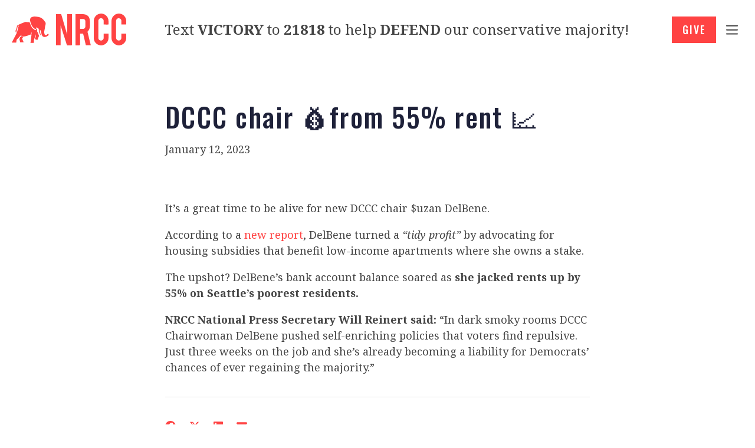

--- FILE ---
content_type: text/html; charset=UTF-8
request_url: https://www.nrcc.org/2023/01/12/dccc-chair-%F0%9F%92%B0from-55-rent-%F0%9F%93%88/
body_size: 20168
content:
<!DOCTYPE html>
<html lang="en-US">
  <head>
    <meta name='robots' content='index, follow, max-image-preview:large, max-snippet:-1, max-video-preview:-1' />
	<style>img:is([sizes="auto" i], [sizes^="auto," i]) { contain-intrinsic-size: 3000px 1500px }</style>
	
	<!-- This site is optimized with the Yoast SEO Premium plugin v18.0 (Yoast SEO v24.4) - https://yoast.com/wordpress/plugins/seo/ -->
	<title>DCCC chair 💰from 55% rent 📈 - NRCC</title>
	<link rel="canonical" href="https://nrcc.org/2023/01/12/dccc-chair-💰from-55-rent-📈/" />
	<meta property="og:locale" content="en_US" />
	<meta property="og:type" content="article" />
	<meta property="og:title" content="DCCC chair 💰from 55% rent 📈" />
	<meta property="og:description" content="It’s a great time to be alive for new DCCC chair $uzan DelBene.&nbsp; According to a&nbsp;new report, DelBene turned a&nbsp;“tidy profit”&nbsp;by advocating for housing subsidies that benefit low-income apartments where she owns a stake. The upshot? DelBene’s bank account balance soared as&nbsp;she jacked rents up by 55% on Seattle’s poorest residents. NRCC National Press Secretary [&hellip;]" />
	<meta property="og:url" content="https://nrcc.org/2023/01/12/dccc-chair-💰from-55-rent-📈/" />
	<meta property="og:site_name" content="NRCC" />
	<meta property="article:published_time" content="2023-01-12T20:52:49+00:00" />
	<meta property="article:modified_time" content="2023-01-12T20:52:50+00:00" />
	<meta name="author" content="Will Kiley" />
	<meta name="twitter:card" content="summary_large_image" />
	<meta name="twitter:label1" content="Written by" />
	<meta name="twitter:data1" content="Will Kiley" />
	<meta name="twitter:label2" content="Est. reading time" />
	<meta name="twitter:data2" content="1 minute" />
	<script type="application/ld+json" class="yoast-schema-graph">{"@context":"https://schema.org","@graph":[{"@type":"WebPage","@id":"https://nrcc.org/2023/01/12/dccc-chair-%f0%9f%92%b0from-55-rent-%f0%9f%93%88/","url":"https://nrcc.org/2023/01/12/dccc-chair-%f0%9f%92%b0from-55-rent-%f0%9f%93%88/","name":"DCCC chair 💰from 55% rent 📈 - NRCC","isPartOf":{"@id":"https://www.nrcc.org/#website"},"datePublished":"2023-01-12T20:52:49+00:00","dateModified":"2023-01-12T20:52:50+00:00","author":{"@id":"https://www.nrcc.org/#/schema/person/48e4af75347eb07b1d1da810fb34fb99"},"breadcrumb":{"@id":"https://nrcc.org/2023/01/12/dccc-chair-%f0%9f%92%b0from-55-rent-%f0%9f%93%88/#breadcrumb"},"inLanguage":"en-US","potentialAction":[{"@type":"ReadAction","target":["https://nrcc.org/2023/01/12/dccc-chair-%f0%9f%92%b0from-55-rent-%f0%9f%93%88/"]}]},{"@type":"BreadcrumbList","@id":"https://nrcc.org/2023/01/12/dccc-chair-%f0%9f%92%b0from-55-rent-%f0%9f%93%88/#breadcrumb","itemListElement":[{"@type":"ListItem","position":1,"name":"Home","item":"https://nrcc.org/"},{"@type":"ListItem","position":2,"name":"Press Room","item":"https://www.nrcc.org/press-room/"},{"@type":"ListItem","position":3,"name":"DCCC chair 💰from 55% rent 📈"}]},{"@type":"WebSite","@id":"https://www.nrcc.org/#website","url":"https://www.nrcc.org/","name":"NRCC","description":"PROTECTING AND EXPANDING OUR REPUBLICAN HOUSE CONFERENCE","potentialAction":[{"@type":"SearchAction","target":{"@type":"EntryPoint","urlTemplate":"https://www.nrcc.org/?s={search_term_string}"},"query-input":{"@type":"PropertyValueSpecification","valueRequired":true,"valueName":"search_term_string"}}],"inLanguage":"en-US"},{"@type":"Person","@id":"https://www.nrcc.org/#/schema/person/48e4af75347eb07b1d1da810fb34fb99","name":"Will Kiley","image":{"@type":"ImageObject","inLanguage":"en-US","@id":"https://www.nrcc.org/#/schema/person/image/","url":"https://secure.gravatar.com/avatar/360ff43504a098354f71a03733254fef?s=96&d=mm&r=g","contentUrl":"https://secure.gravatar.com/avatar/360ff43504a098354f71a03733254fef?s=96&d=mm&r=g","caption":"Will Kiley"},"url":"https://www.nrcc.org/author/wkileynrcc-org/"}]}</script>
	<!-- / Yoast SEO Premium plugin. -->


<link rel='dns-prefetch' href='//kit.fontawesome.com' />
<link rel='dns-prefetch' href='//www.nrcc.org' />
<link rel="alternate" type="application/rss+xml" title="NRCC &raquo; Feed" href="https://www.nrcc.org/feed/" />
<link rel="alternate" type="application/rss+xml" title="NRCC &raquo; Comments Feed" href="https://www.nrcc.org/comments/feed/" />
<link rel="alternate" type="application/rss+xml" title="NRCC &raquo; DCCC chair 💰from 55% rent 📈 Comments Feed" href="https://www.nrcc.org/2023/01/12/dccc-chair-%f0%9f%92%b0from-55-rent-%f0%9f%93%88/feed/" />
<link rel='stylesheet' id='wp-block-library-css' href='https://www.nrcc.org/wp-includes/css/dist/block-library/style.min.css' type='text/css' media='all' />
<style id='wp-block-library-theme-inline-css' type='text/css'>
.wp-block-audio :where(figcaption){color:#555;font-size:13px;text-align:center}.is-dark-theme .wp-block-audio :where(figcaption){color:#ffffffa6}.wp-block-audio{margin:0 0 1em}.wp-block-code{border:1px solid #ccc;border-radius:4px;font-family:Menlo,Consolas,monaco,monospace;padding:.8em 1em}.wp-block-embed :where(figcaption){color:#555;font-size:13px;text-align:center}.is-dark-theme .wp-block-embed :where(figcaption){color:#ffffffa6}.wp-block-embed{margin:0 0 1em}.blocks-gallery-caption{color:#555;font-size:13px;text-align:center}.is-dark-theme .blocks-gallery-caption{color:#ffffffa6}:root :where(.wp-block-image figcaption){color:#555;font-size:13px;text-align:center}.is-dark-theme :root :where(.wp-block-image figcaption){color:#ffffffa6}.wp-block-image{margin:0 0 1em}.wp-block-pullquote{border-bottom:4px solid;border-top:4px solid;color:currentColor;margin-bottom:1.75em}.wp-block-pullquote cite,.wp-block-pullquote footer,.wp-block-pullquote__citation{color:currentColor;font-size:.8125em;font-style:normal;text-transform:uppercase}.wp-block-quote{border-left:.25em solid;margin:0 0 1.75em;padding-left:1em}.wp-block-quote cite,.wp-block-quote footer{color:currentColor;font-size:.8125em;font-style:normal;position:relative}.wp-block-quote:where(.has-text-align-right){border-left:none;border-right:.25em solid;padding-left:0;padding-right:1em}.wp-block-quote:where(.has-text-align-center){border:none;padding-left:0}.wp-block-quote.is-large,.wp-block-quote.is-style-large,.wp-block-quote:where(.is-style-plain){border:none}.wp-block-search .wp-block-search__label{font-weight:700}.wp-block-search__button{border:1px solid #ccc;padding:.375em .625em}:where(.wp-block-group.has-background){padding:1.25em 2.375em}.wp-block-separator.has-css-opacity{opacity:.4}.wp-block-separator{border:none;border-bottom:2px solid;margin-left:auto;margin-right:auto}.wp-block-separator.has-alpha-channel-opacity{opacity:1}.wp-block-separator:not(.is-style-wide):not(.is-style-dots){width:100px}.wp-block-separator.has-background:not(.is-style-dots){border-bottom:none;height:1px}.wp-block-separator.has-background:not(.is-style-wide):not(.is-style-dots){height:2px}.wp-block-table{margin:0 0 1em}.wp-block-table td,.wp-block-table th{word-break:normal}.wp-block-table :where(figcaption){color:#555;font-size:13px;text-align:center}.is-dark-theme .wp-block-table :where(figcaption){color:#ffffffa6}.wp-block-video :where(figcaption){color:#555;font-size:13px;text-align:center}.is-dark-theme .wp-block-video :where(figcaption){color:#ffffffa6}.wp-block-video{margin:0 0 1em}:root :where(.wp-block-template-part.has-background){margin-bottom:0;margin-top:0;padding:1.25em 2.375em}
</style>
<link rel='stylesheet' id='pxl-blocks-css-css' href='https://www.nrcc.org/wp-content/themes/nrcc/blocks/blocks.css' type='text/css' media='all' />
<style id='classic-theme-styles-inline-css' type='text/css'>
/*! This file is auto-generated */
.wp-block-button__link{color:#fff;background-color:#32373c;border-radius:9999px;box-shadow:none;text-decoration:none;padding:calc(.667em + 2px) calc(1.333em + 2px);font-size:1.125em}.wp-block-file__button{background:#32373c;color:#fff;text-decoration:none}
</style>
<style id='global-styles-inline-css' type='text/css'>
:root{--wp--preset--aspect-ratio--square: 1;--wp--preset--aspect-ratio--4-3: 4/3;--wp--preset--aspect-ratio--3-4: 3/4;--wp--preset--aspect-ratio--3-2: 3/2;--wp--preset--aspect-ratio--2-3: 2/3;--wp--preset--aspect-ratio--16-9: 16/9;--wp--preset--aspect-ratio--9-16: 9/16;--wp--preset--color--black: #000000;--wp--preset--color--cyan-bluish-gray: #abb8c3;--wp--preset--color--white: #ffffff;--wp--preset--color--pale-pink: #f78da7;--wp--preset--color--vivid-red: #cf2e2e;--wp--preset--color--luminous-vivid-orange: #ff6900;--wp--preset--color--luminous-vivid-amber: #fcb900;--wp--preset--color--light-green-cyan: #7bdcb5;--wp--preset--color--vivid-green-cyan: #00d084;--wp--preset--color--pale-cyan-blue: #8ed1fc;--wp--preset--color--vivid-cyan-blue: #0693e3;--wp--preset--color--vivid-purple: #9b51e0;--wp--preset--gradient--vivid-cyan-blue-to-vivid-purple: linear-gradient(135deg,rgba(6,147,227,1) 0%,rgb(155,81,224) 100%);--wp--preset--gradient--light-green-cyan-to-vivid-green-cyan: linear-gradient(135deg,rgb(122,220,180) 0%,rgb(0,208,130) 100%);--wp--preset--gradient--luminous-vivid-amber-to-luminous-vivid-orange: linear-gradient(135deg,rgba(252,185,0,1) 0%,rgba(255,105,0,1) 100%);--wp--preset--gradient--luminous-vivid-orange-to-vivid-red: linear-gradient(135deg,rgba(255,105,0,1) 0%,rgb(207,46,46) 100%);--wp--preset--gradient--very-light-gray-to-cyan-bluish-gray: linear-gradient(135deg,rgb(238,238,238) 0%,rgb(169,184,195) 100%);--wp--preset--gradient--cool-to-warm-spectrum: linear-gradient(135deg,rgb(74,234,220) 0%,rgb(151,120,209) 20%,rgb(207,42,186) 40%,rgb(238,44,130) 60%,rgb(251,105,98) 80%,rgb(254,248,76) 100%);--wp--preset--gradient--blush-light-purple: linear-gradient(135deg,rgb(255,206,236) 0%,rgb(152,150,240) 100%);--wp--preset--gradient--blush-bordeaux: linear-gradient(135deg,rgb(254,205,165) 0%,rgb(254,45,45) 50%,rgb(107,0,62) 100%);--wp--preset--gradient--luminous-dusk: linear-gradient(135deg,rgb(255,203,112) 0%,rgb(199,81,192) 50%,rgb(65,88,208) 100%);--wp--preset--gradient--pale-ocean: linear-gradient(135deg,rgb(255,245,203) 0%,rgb(182,227,212) 50%,rgb(51,167,181) 100%);--wp--preset--gradient--electric-grass: linear-gradient(135deg,rgb(202,248,128) 0%,rgb(113,206,126) 100%);--wp--preset--gradient--midnight: linear-gradient(135deg,rgb(2,3,129) 0%,rgb(40,116,252) 100%);--wp--preset--font-size--small: 13px;--wp--preset--font-size--medium: 20px;--wp--preset--font-size--large: 36px;--wp--preset--font-size--x-large: 42px;--wp--preset--spacing--20: 0.44rem;--wp--preset--spacing--30: 0.67rem;--wp--preset--spacing--40: 1rem;--wp--preset--spacing--50: 1.5rem;--wp--preset--spacing--60: 2.25rem;--wp--preset--spacing--70: 3.38rem;--wp--preset--spacing--80: 5.06rem;--wp--preset--shadow--natural: 6px 6px 9px rgba(0, 0, 0, 0.2);--wp--preset--shadow--deep: 12px 12px 50px rgba(0, 0, 0, 0.4);--wp--preset--shadow--sharp: 6px 6px 0px rgba(0, 0, 0, 0.2);--wp--preset--shadow--outlined: 6px 6px 0px -3px rgba(255, 255, 255, 1), 6px 6px rgba(0, 0, 0, 1);--wp--preset--shadow--crisp: 6px 6px 0px rgba(0, 0, 0, 1);}:where(.is-layout-flex){gap: 0.5em;}:where(.is-layout-grid){gap: 0.5em;}body .is-layout-flex{display: flex;}.is-layout-flex{flex-wrap: wrap;align-items: center;}.is-layout-flex > :is(*, div){margin: 0;}body .is-layout-grid{display: grid;}.is-layout-grid > :is(*, div){margin: 0;}:where(.wp-block-columns.is-layout-flex){gap: 2em;}:where(.wp-block-columns.is-layout-grid){gap: 2em;}:where(.wp-block-post-template.is-layout-flex){gap: 1.25em;}:where(.wp-block-post-template.is-layout-grid){gap: 1.25em;}.has-black-color{color: var(--wp--preset--color--black) !important;}.has-cyan-bluish-gray-color{color: var(--wp--preset--color--cyan-bluish-gray) !important;}.has-white-color{color: var(--wp--preset--color--white) !important;}.has-pale-pink-color{color: var(--wp--preset--color--pale-pink) !important;}.has-vivid-red-color{color: var(--wp--preset--color--vivid-red) !important;}.has-luminous-vivid-orange-color{color: var(--wp--preset--color--luminous-vivid-orange) !important;}.has-luminous-vivid-amber-color{color: var(--wp--preset--color--luminous-vivid-amber) !important;}.has-light-green-cyan-color{color: var(--wp--preset--color--light-green-cyan) !important;}.has-vivid-green-cyan-color{color: var(--wp--preset--color--vivid-green-cyan) !important;}.has-pale-cyan-blue-color{color: var(--wp--preset--color--pale-cyan-blue) !important;}.has-vivid-cyan-blue-color{color: var(--wp--preset--color--vivid-cyan-blue) !important;}.has-vivid-purple-color{color: var(--wp--preset--color--vivid-purple) !important;}.has-black-background-color{background-color: var(--wp--preset--color--black) !important;}.has-cyan-bluish-gray-background-color{background-color: var(--wp--preset--color--cyan-bluish-gray) !important;}.has-white-background-color{background-color: var(--wp--preset--color--white) !important;}.has-pale-pink-background-color{background-color: var(--wp--preset--color--pale-pink) !important;}.has-vivid-red-background-color{background-color: var(--wp--preset--color--vivid-red) !important;}.has-luminous-vivid-orange-background-color{background-color: var(--wp--preset--color--luminous-vivid-orange) !important;}.has-luminous-vivid-amber-background-color{background-color: var(--wp--preset--color--luminous-vivid-amber) !important;}.has-light-green-cyan-background-color{background-color: var(--wp--preset--color--light-green-cyan) !important;}.has-vivid-green-cyan-background-color{background-color: var(--wp--preset--color--vivid-green-cyan) !important;}.has-pale-cyan-blue-background-color{background-color: var(--wp--preset--color--pale-cyan-blue) !important;}.has-vivid-cyan-blue-background-color{background-color: var(--wp--preset--color--vivid-cyan-blue) !important;}.has-vivid-purple-background-color{background-color: var(--wp--preset--color--vivid-purple) !important;}.has-black-border-color{border-color: var(--wp--preset--color--black) !important;}.has-cyan-bluish-gray-border-color{border-color: var(--wp--preset--color--cyan-bluish-gray) !important;}.has-white-border-color{border-color: var(--wp--preset--color--white) !important;}.has-pale-pink-border-color{border-color: var(--wp--preset--color--pale-pink) !important;}.has-vivid-red-border-color{border-color: var(--wp--preset--color--vivid-red) !important;}.has-luminous-vivid-orange-border-color{border-color: var(--wp--preset--color--luminous-vivid-orange) !important;}.has-luminous-vivid-amber-border-color{border-color: var(--wp--preset--color--luminous-vivid-amber) !important;}.has-light-green-cyan-border-color{border-color: var(--wp--preset--color--light-green-cyan) !important;}.has-vivid-green-cyan-border-color{border-color: var(--wp--preset--color--vivid-green-cyan) !important;}.has-pale-cyan-blue-border-color{border-color: var(--wp--preset--color--pale-cyan-blue) !important;}.has-vivid-cyan-blue-border-color{border-color: var(--wp--preset--color--vivid-cyan-blue) !important;}.has-vivid-purple-border-color{border-color: var(--wp--preset--color--vivid-purple) !important;}.has-vivid-cyan-blue-to-vivid-purple-gradient-background{background: var(--wp--preset--gradient--vivid-cyan-blue-to-vivid-purple) !important;}.has-light-green-cyan-to-vivid-green-cyan-gradient-background{background: var(--wp--preset--gradient--light-green-cyan-to-vivid-green-cyan) !important;}.has-luminous-vivid-amber-to-luminous-vivid-orange-gradient-background{background: var(--wp--preset--gradient--luminous-vivid-amber-to-luminous-vivid-orange) !important;}.has-luminous-vivid-orange-to-vivid-red-gradient-background{background: var(--wp--preset--gradient--luminous-vivid-orange-to-vivid-red) !important;}.has-very-light-gray-to-cyan-bluish-gray-gradient-background{background: var(--wp--preset--gradient--very-light-gray-to-cyan-bluish-gray) !important;}.has-cool-to-warm-spectrum-gradient-background{background: var(--wp--preset--gradient--cool-to-warm-spectrum) !important;}.has-blush-light-purple-gradient-background{background: var(--wp--preset--gradient--blush-light-purple) !important;}.has-blush-bordeaux-gradient-background{background: var(--wp--preset--gradient--blush-bordeaux) !important;}.has-luminous-dusk-gradient-background{background: var(--wp--preset--gradient--luminous-dusk) !important;}.has-pale-ocean-gradient-background{background: var(--wp--preset--gradient--pale-ocean) !important;}.has-electric-grass-gradient-background{background: var(--wp--preset--gradient--electric-grass) !important;}.has-midnight-gradient-background{background: var(--wp--preset--gradient--midnight) !important;}.has-small-font-size{font-size: var(--wp--preset--font-size--small) !important;}.has-medium-font-size{font-size: var(--wp--preset--font-size--medium) !important;}.has-large-font-size{font-size: var(--wp--preset--font-size--large) !important;}.has-x-large-font-size{font-size: var(--wp--preset--font-size--x-large) !important;}
:where(.wp-block-post-template.is-layout-flex){gap: 1.25em;}:where(.wp-block-post-template.is-layout-grid){gap: 1.25em;}
:where(.wp-block-columns.is-layout-flex){gap: 2em;}:where(.wp-block-columns.is-layout-grid){gap: 2em;}
:root :where(.wp-block-pullquote){font-size: 1.5em;line-height: 1.6;}
</style>
<link rel='stylesheet' id='base-css' href='https://www.nrcc.org/wp-content/themes/nrcc/resources/css/base.css' type='text/css' media='all' />
<link rel='stylesheet' id='stateface-css' href='https://www.nrcc.org/wp-content/themes/nrcc/resources/css/stateface.css' type='text/css' media='all' />
<link rel='stylesheet' id='theme-css' href='https://www.nrcc.org/wp-content/themes/nrcc/resources/css/theme.css' type='text/css' media='all' />
<script type="text/javascript" src="https://kit.fontawesome.com/47d9f47e9a.js" id="icons-js"></script>
<script type="text/javascript" src="https://www.nrcc.org/wp-includes/js/jquery/jquery.min.js" id="jquery-core-js"></script>
<script type="text/javascript" src="https://www.nrcc.org/wp-content/themes/nrcc/resources/js/site.js" id="site-js"></script>
<link rel="https://api.w.org/" href="https://www.nrcc.org/wp-json/" /><link rel="alternate" title="JSON" type="application/json" href="https://www.nrcc.org/wp-json/wp/v2/posts/51742" /><link rel="EditURI" type="application/rsd+xml" title="RSD" href="https://www.nrcc.org/xmlrpc.php?rsd" />
<link rel='shortlink' href='https://www.nrcc.org/?p=51742' />
<link rel="alternate" title="oEmbed (JSON)" type="application/json+oembed" href="https://www.nrcc.org/wp-json/oembed/1.0/embed?url=https%3A%2F%2Fwww.nrcc.org%2F2023%2F01%2F12%2Fdccc-chair-%25f0%259f%2592%25b0from-55-rent-%25f0%259f%2593%2588%2F" />
<link rel="alternate" title="oEmbed (XML)" type="text/xml+oembed" href="https://www.nrcc.org/wp-json/oembed/1.0/embed?url=https%3A%2F%2Fwww.nrcc.org%2F2023%2F01%2F12%2Fdccc-chair-%25f0%259f%2592%25b0from-55-rent-%25f0%259f%2593%2588%2F&#038;format=xml" />
<meta charset='UTF-8'>
<meta name='HandheldFriendly' content='true'>
<meta name='apple-mobile-web-app-capable' content='yes'>
<meta name='apple-mobile-web-app-status-bar-style' content='black'>
<meta name='viewport' content='user-scalable=yes, initial-scale=1, maximum-scale=2, minimum-scale=1, viewport-fit=cover, width=device-width'>
<link rel="icon" href="https://www.nrcc.org/wp-content/uploads/2021/09/cropped-cropped-NRCC_fav-32x32.png" sizes="32x32" />
<link rel="icon" href="https://www.nrcc.org/wp-content/uploads/2021/09/cropped-cropped-NRCC_fav-192x192.png" sizes="192x192" />
<link rel="apple-touch-icon" href="https://www.nrcc.org/wp-content/uploads/2021/09/cropped-cropped-NRCC_fav-180x180.png" />
<meta name="msapplication-TileImage" content="https://www.nrcc.org/wp-content/uploads/2021/09/cropped-cropped-NRCC_fav-270x270.png" />
<style>*{line-height:150%}br{line-height:100%}html{font-size:18px}@media (min-width:480px) and (max-width:1240px){html{font-size:calc(15px + 3 * ((100vw - 480px) / (1240 - 480)))}}@media (max-width:480px){html{font-size:15px}}html, body{background-color:#ffffff;margin:0;padding:0;-webkit-text-size-adjust:none;-webkit-tap-highlight-color:rgba(0,0,0,0);-webkit-font-smoothing:antialiased;-moz-osx-font-smoothing:grayscale}a{text-decoration:none;transition:0.2s all}a *:not(svg):not(path){transition:0.2s all}img{max-width:100%;height:auto}.visible-phone,.visible-tablet,.hidden-desktop{display:none!important}@media (min-width:768px) and (max-width:979px){.visible-tablet, .hidden-desktop{display:initial!important}.visible-tablet.flex, .hidden-desktop.flex{display:flex!important}.hidden-tablet, .visible-desktop{display:none!important}}@media (max-width:767px){.visible-phone, .hidden-desktop{display:initial!important}.visible-phone.flex, .hidden-desktop.flex{display:flex!important}.hidden-phone, .visible-desktop{display:none!important}}</style><!-- Google Tag Manager -->
<script>(function(w,d,s,l,i){w[l]=w[l]||[];w[l].push({'gtm.start':
new Date().getTime(),event:'gtm.js'});var f=d.getElementsByTagName(s)[0],
j=d.createElement(s),dl=l!='dataLayer'?'&l='+l:'';j.async=true;j.src=
'https://www.googletagmanager.com/gtm.js?id='+i+dl;f.parentNode.insertBefore(j,f);
})(window,document,'script','dataLayer','GTM-5F48L7');</script>
<!-- End Google Tag Manager -->

<style>
.banner__content form{max-width:80vw;width:480px;}
.banner__content form.pxl-inline label{font-size:12px !important;text-transform: none;letter-spacing: 0;}
.banner__content form.pxl-inline .gfield-choice-input{vertical-align:top;}
.banner__content form.pxl-inline .gfield_checkbox{margin:1em 0;}
</style>  </head>
  <body id="theBody" class="post-template-default single single-post postid-51742 single-format-standard">
    <!-- Google Tag Manager (noscript) -->
<noscript><iframe src="https://www.googletagmanager.com/ns.html?id=GTM-5F48L7"
height="0" width="0" style="display:none;visibility:hidden"></iframe></noscript>
<!-- End Google Tag Manager (noscript) --><div id="menutray">
  <div class="tray-inner">
    <ul>
      <li id="menu-item-107" class="menu-item menu-item-type-post_type menu-item-object-page menu-item-107"><a href="https://www.nrcc.org/about-2/">About</a></li>
<li id="menu-item-41530" class="menu-item menu-item-type-post_type menu-item-object-page menu-item-41530"><a href="https://www.nrcc.org/about-the-chairman/">About the Chairman</a></li>
<li id="menu-item-66647" class="menu-item menu-item-type-custom menu-item-object-custom menu-item-66647"><a href="https://drive.google.com/file/d/1LPQeRGvvtg_1JSv30qp9PqqozZyjvTSN/view?usp=sharing">NRCC Patriots</a></li>
<li id="menu-item-13330" class="menu-item menu-item-type-custom menu-item-object-custom menu-item-13330"><a target="_blank" href="https://act.nrcc.org/?utm_content=nrcc_menu_getinvolved">Get Involved</a></li>
<li id="menu-item-13331" class="menu-item menu-item-type-custom menu-item-object-custom menu-item-13331"><a href="/press-room/">Press Room</a></li>
<li id="menu-item-13332" class="btn menu-item menu-item-type-custom menu-item-object-custom menu-item-13332"><a target="_blank" href="https://secure.winred.com/nrcc/website-pop-up">Contribute</a></li>
      <li>
        <hr>
                  <a class="menu-social" href="https://www.facebook.com/NRCC/" target="_blank">
            <i class="fab fa-lg fa-facebook"></i>
          </a>
                  <a class="menu-social" href="https://twitter.com/NRCC" target="_blank">
            <i class="fab fa-lg fa-twitter"></i>
          </a>
              <li>
    </ul>
  </div>
</div>
<div id="container">
  <div class="navbar navbar--fixed">
    <div class="wrapper wrapper--wide navbar-wrapper">
      <div class="navbar__area navbar__area--left">
         <a class="navbar__logo" href="/">
           <?xml version="1.0" encoding="UTF-8"?>
<svg width="194px" height="53.0915958px" viewBox="0 0 194 53.0915958" version="1.1" xmlns="http://www.w3.org/2000/svg" xmlns:xlink="http://www.w3.org/1999/xlink">
    <title>NRCC</title>
    <g id="logo" stroke="none" stroke-width="1" fill="none" fill-rule="evenodd">
        <g id="Group-41" transform="translate(0.000000, -0.000026)" fill="currentColor">
            <path d="M179.425585,52.8244032 C174.510577,51.9829286 170.34658,48.1551538 169.336844,43.2799451 C169.210993,42.6696952 169.149957,42.040397 169.122751,41.4170074 C168.894523,31.9066332 169.057626,22.3895569 169.041444,12.8766695 C168.782186,6.70692847 173.693817,0.773041983 179.958816,0.175711402 C180.088044,0.177254664 180.217851,0.179723883 180.225408,0 L182.802606,0 C182.860086,0.283519276 183.090671,0.137438505 183.246928,0.175755495 C188.500323,0.782345648 192.926645,5.06516226 193.822311,10.2126024 C193.821245,10.3404727 193.818622,10.4693571 194.00004,10.4767648 L194.00004,18.3123028 C191.305972,18.3032196 188.611903,18.2941805 185.91788,18.2838627 C185.877693,18.2589941 185.880983,18.2502196 185.824125,18.2023785 C185.82337,16.2504607 185.829149,14.2851386 185.820169,12.3317657 C185.818613,11.9981125 185.798164,11.6581539 185.73086,11.3323933 C185.3145,9.17539809 183.184692,7.61939315 180.988423,7.83236331 C179.824474,7.90106052 178.732097,8.41395262 177.989487,9.30644308 C177.244609,10.0637879 176.856256,10.9908915 176.855056,12.0363413 C176.843809,21.6159417 176.846743,31.1956304 176.855323,40.7752308 C176.88444,43.3518611 179.483376,45.4090293 182.008784,44.9583968 C184.070089,44.7098875 185.839462,42.7950521 185.823236,40.7120453 C185.826259,38.2850674 185.823903,35.8853831 185.824125,33.4551864 L194.00004,33.4551864 L194.00004,42.787424 C193.940782,42.8461562 193.881525,42.9048442 193.822311,42.9635764 C192.953762,47.9422719 188.683697,51.9856624 183.691294,52.8241828 C183.551707,52.8409823 183.364421,52.7630255 183.335792,53.0000265 L179.781087,53.0000265 C179.752458,52.7629814 179.565306,52.8408941 179.425585,52.8244032" id="Fill-1"></path>
            <path d="M153.135465,0.175764285 C158.452739,0.764187941 162.968103,5.16870105 163.78095,10.390702 C164.080104,12.818385 163.952003,15.2760072 163.978548,17.7153309 C163.96512,17.9284773 164.014208,18.0766746 163.885396,18.2855881 C161.187142,18.3614284 158.520235,18.2881896 155.802106,18.312485 C155.798682,16.3773229 155.825227,14.4793314 155.794769,12.5490197 C155.775694,11.3721723 155.482809,10.2869507 154.655601,9.36266917 C152.617549,6.9587524 148.712452,7.3487126 147.229755,10.2410056 C146.883381,10.840188 146.741407,11.5315692 146.740874,12.2228182 C146.733003,21.713922 146.726289,31.2049818 146.745231,40.6960415 C146.762305,44.6412358 151.909681,46.5084943 154.552578,43.562584 C155.454219,42.6764872 155.808108,41.4800185 155.795969,40.2511412 C155.81042,38.0157045 155.801083,35.7740948 155.802106,33.5392313 C156.20615,33.4249417 163.529195,33.4252945 163.937197,33.5398927 C164.043821,35.879698 163.987441,38.2438868 163.96432,40.5885864 C163.93275,41.8809138 163.804294,43.1749167 163.385042,44.4221367 C161.96793,48.726426 158.102985,52.0999962 153.579883,52.8244033 C153.440222,52.8408941 153.253073,52.7631137 153.224349,53.0000265 L149.846596,53.0000265 C149.788926,52.7169041 149.558602,52.8624557 149.402178,52.8244033 C144.602866,52.082844 140.419647,48.3122587 139.327345,43.6041198 C139.129746,42.7662169 139.000623,41.9168497 139.000845,41.0509035 C139.003202,31.3080716 138.992041,21.5651957 139.013518,11.822452 C139.068564,8.95436621 140.311022,6.10788606 142.330622,4.05464245 C144.268497,1.85725819 147.020908,0.501260233 149.935479,0.175984751 C149.99475,0.175984751 150.05402,0.175984751 150.113247,0.175940658 L150.291058,8.81864294e-06 L152.691003,8.81864294e-06 C152.748584,0.283395768 152.97913,0.1374473 153.135465,0.175764285" id="Fill-4"></path>
            <path d="M148.816808,52.9129633 C148.945766,52.9516735 149.135648,52.8036059 149.183192,53.0916223 L148.816808,53.0916223 L148.816808,52.9129633 Z" id="Fill-7"></path>
            <path d="M153.293617,1.28147674 C153.117747,1.17511205 152.858393,1.58025258 152.793617,0.793594518 L153.293617,0.793594518 L153.293617,1.28147674 Z" id="Fill-9"></path>
            <path d="M183.293617,0.793619 L183.293617,1.2814416 C183.117779,1.17496753 182.858299,1.5804257 182.793617,0.793619 L183.293617,0.793619 Z" id="Fill-12"></path>
            <path d="M183.183192,52.9084306 L183.183192,53.0916223 L182.816808,53.0916223 C182.846267,52.8447178 183.039332,52.9259321 183.183192,52.9084306" id="Fill-15"></path>
            <path d="M152.816808,53.0916223 C152.846409,52.8444998 153.039223,52.9256321 153.183192,52.9084306 L153.183192,53.0916223 L152.816808,53.0916223 Z" id="Fill-17"></path>
            <path d="M178.816808,52.9084306 C178.960805,52.9256321 179.153687,52.8443618 179.183192,53.0916223 L178.816808,53.0916223 L178.816808,52.9084306 Z" id="Fill-19"></path>
            <path d="M82.7633064,52.9594798 L75,52.9594798 L75,1.08134224 C75.3981944,0.975529854 83.4020037,0.981827155 83.7736577,1.09251773 C87.1921834,12.5441588 90.5482794,23.9495014 93.9964028,35.4032711 C94.2977403,24.0126074 93.9989726,12.5180826 94.1009249,1.09287251 C94.4536595,0.993268729 101.350571,0.965950862 101.909691,1.0497227 C102.000478,1.35647219 102.038716,52.2091254 101.948682,52.905731 C101.649826,53.0027626 94.2877267,53.0407238 93.5649332,52.9428496 C89.872851,42.037965 86.5362947,30.9419441 82.8303442,20.0699651 C82.6366747,31.011037 82.8290149,42.0005803 82.7633064,52.9594798" id="Fill-21"></path>
            <path d="M115.877014,9.06952687 C115.700294,14.4279063 115.869271,19.8464564 115.810306,25.2256318 C115.810437,25.3278376 115.826535,25.4301765 115.837427,25.5321606 C115.851905,25.5574793 115.875833,25.577078 115.900722,25.6059439 C117.584942,25.6556058 119.277124,25.6313956 120.962613,25.6116639 C122.163565,25.5286577 123.288581,24.8422158 123.995329,23.8500875 C124.507949,23.1236944 124.819658,22.3399685 124.817952,21.4349702 C124.757456,18.4023611 124.939907,15.3543213 124.727361,12.3294719 C124.52234,10.1648365 122.677016,9.05338677 120.65729,9.07923753 C119.061036,9.04944043 117.475455,9.07285244 115.877014,9.06952687 M134,52.9637645 L125.61293,52.9637645 C124.054207,46.466843 122.496271,39.9730698 120.931074,33.449189 L115.820279,33.449189 C115.788654,39.9289949 115.819711,46.4137669 115.809256,52.8917548 C115.474669,53.0001319 108.860617,53.0407404 108.108376,52.9499745 C107.933449,35.7189124 108.001338,18.3150538 108.095472,1.06018068 C111.933533,0.940814899 115.792066,1.04000556 119.635332,1.01690393 C122.726051,1.02869862 126.041826,1.44390707 128.525442,3.47436685 C131.857751,6.1052028 132.506891,10.6559123 132.424567,14.6803392 C132.345525,20.9803426 133.342243,25.5314955 128.291681,30.3232866 C130.144267,37.8837696 132.089281,45.3874518 134,52.9637645" id="Fill-23"></path>
            <path d="M0,48.3870678 C2.37026643,43.4080269 5.33350552,38.7129179 7.70315738,33.7283827 C8.9204458,31.3486409 9.67557726,28.8029008 10.1791738,26.1874648 L10.1798762,26.0148473 C10.2080147,25.9668692 10.2502006,25.9220492 10.262053,25.870437 C10.7278535,23.9277765 11.071574,21.948862 11.909453,20.1083876 C11.5041877,20.1078685 10.8254824,20.4696297 10.5303569,20.8316505 L10.5304008,20.8316073 C10.4401468,20.9223721 10.3141598,20.9978219 10.2661794,21.1066272 C10.1049425,21.4720657 9.93189702,21.8396674 9.8346193,22.2239252 C9.04314039,25.3817868 8.3698346,28.5855499 7.43700449,31.7014036 C7.30500354,31.6722013 7.20671617,31.6504836 7.1084727,31.6287658 C6.24807411,30.7029044 6.23025157,29.4251025 6.42590445,28.2586582 C6.47577245,27.9442694 6.60812458,27.6574822 6.85215294,27.4321709 C7.13683074,27.1693943 7.29279993,26.847824 7.38770716,26.4705315 C7.70227942,25.2205041 8.04507803,23.9772688 8.38058958,22.7323896 C8.56684832,22.0412275 8.77044672,21.3545214 8.94709182,20.6610664 C9.09063791,20.0976153 9.41526279,19.6687106 9.92706825,19.4080106 C13.938106,17.3995478 18.0645952,15.6194246 22.3028046,14.1309774 C22.7124158,13.978304 23.1257144,13.9651954 23.548012,14.0601999 C25.3740764,14.1878244 27.2160317,14.1777442 29.0470565,14.2669948 C29.1055724,14.2954615 29.1640883,14.323885 29.2225602,14.3523518 C29.5441562,14.3529142 29.8657521,14.3519624 30.1873041,14.3538227 C30.1873041,14.3538227 30.1872602,14.3537794 30.1872602,14.3537794 C30.2459078,14.5551665 30.3045554,14.7565968 30.363203,14.9579839 C30.3925267,15.0443359 30.4218505,15.1306879 30.4511743,15.2170399 C30.56825,15.5337648 30.6853257,15.8504898 30.8024013,16.167258 C31.0142086,16.6828175 31.2129783,17.2033955 31.4166645,17.7220699 C31.4750047,17.8373646 31.5333011,17.9525727 31.5915975,18.067824 C31.6796128,18.2981105 31.7675842,18.5283969 31.8555555,18.7586833 C31.9138519,18.8739347 31.9721483,18.9891428 32.0304447,19.1043509 C32.0598563,19.1907029 32.0893118,19.2770117 32.1187234,19.3633204 C32.264596,19.651319 32.4104248,19.9392744 32.5569121,20.2269702 C32.6155158,20.3710777 32.6741194,20.5151419 32.7327231,20.6592494 C32.9896575,21.1824231 33.2455382,21.7061593 33.5059844,22.227689 C33.52249,22.2607848 33.5745968,22.2766622 33.6101541,22.3005431 L33.6100663,22.3004998 C33.6723135,22.5329061 33.7418917,22.7612025 33.9612933,22.9051369 L33.9611616,22.9050936 C34.1951373,23.2507612 34.4293765,23.5962558 34.6638351,23.9415772 C35.0143597,24.2874179 35.3652355,24.6329557 35.7165064,24.9780176 C36.1653623,25.4116812 36.7028481,25.7364097 37.2080249,26.1011993 C37.5590763,26.331702 37.9103033,26.5619452 38.2613109,26.7924479 C38.4660067,26.9075695 38.6707025,27.0226479 38.8753984,27.1377694 C38.9632381,27.1953086 39.0511216,27.252891 39.1389613,27.3104302 C39.3144651,27.3967822 39.489881,27.4832207 39.6655165,27.5692699 C39.8410202,27.6269388 40.0165679,27.684651 40.1920716,27.74232 C40.4564247,27.8433812 40.4996202,27.8178563 40.6305237,27.4831774 C40.6892152,27.339243 40.7479506,27.1953086 40.806686,27.0514174 C40.9234543,26.8210012 41.0402666,26.5906283 41.157035,26.360212 C41.1864905,26.2739033 41.2159899,26.1875513 41.2454453,26.1012426 C41.4500095,25.6692662 41.6546175,25.2372899 41.8592256,24.8053569 C41.9470653,24.690019 42.0349488,24.5746378 42.1227885,24.4592999 C42.2007512,24.5608371 42.2787138,24.6623309 42.3176512,24.7130346 C42.4687917,25.2137984 42.6026802,25.6575421 42.7366127,26.1012858 L42.7373589,26.27386 C42.8248474,26.6482539 42.9123359,27.0226046 43,27.3969985 C43,27.5697025 43,27.74232 43,27.9149807 C41.9254675,31.1892618 40.8600658,34.4914471 39.6632338,37.7341465 C38.9467325,39.9269509 38.0155705,42.0616538 37.5598226,44.3275719 C37.5596909,44.3851543 37.5596031,44.44278 37.5594714,44.5003624 C37.5303232,44.6731097 37.501175,44.8458569 37.4720268,45.0186042 C37.5095156,46.3477588 37.4326065,47.615221 37.3161454,48.9561863 C35.4167277,49.0985633 33.5782403,48.8431846 31.7183307,48.90505 C31.7031421,48.7572219 31.6742573,48.6581508 31.6861975,48.5641413 C31.7940107,47.7148546 31.9123155,46.8668659 32.020875,46.0176657 C32.2339992,43.9864468 32.6011173,41.9763401 32.8219236,39.9463758 C33.0114747,38.5728339 33.2026939,37.2006331 33.2604635,35.8143719 C33.4169595,34.2505614 33.479075,32.7457609 33.5266164,31.1543922 C33.3872845,31.1466482 33.2832465,31.140851 33.1736774,31.1347942 C32.6548922,32.3803224 32.8676213,33.680145 32.3999771,34.9444923 C31.6185069,35.1064239 30.8391,35.2651542 30.0613172,35.4311957 C29.8794043,35.4700455 29.6876145,35.5054342 29.5263775,35.5903153 C28.0926725,36.3448138 26.5962813,36.9555941 25.0345262,37.3876137 C23.1050385,37.8920548 21.127263,38.3003665 19.1327625,38.4383739 C17.8380382,38.5141699 16.5384852,38.5113578 15.2408636,38.5357146 C15.1628132,38.5371856 15.0836653,38.4826315 15.0050003,38.4541215 C15.0638673,38.3098842 15.1226905,38.165647 15.1815137,38.0214097 C15.6301501,37.2207934 16.2150016,36.5041929 16.7275534,35.7429022 C16.7744802,35.6757588 16.7959024,35.5913536 16.8564815,35.4520483 C16.646913,35.4427036 16.4823398,35.4353489 16.2605238,35.4254418 C14.3363477,37.457699 12.33974,39.4653398 10.3937028,41.4842288 C9.72013361,42.1791115 9.09006724,42.9170837 8.32444418,43.5177839 C8.07216302,43.7311114 8.0082038,44.0089001 7.98046034,44.3220343 C7.84727415,45.7106316 7.67914524,47.0377096 7.53322866,48.4399346 C5.00598338,48.5721016 2.50318923,48.3782422 0,48.3870678" id="Fill-25"></path>
            <path d="M31.0909134,12.0002065 C30.5288289,7.62763986 32.5967543,5.70528413 36.6385768,5.1698394 C38.358663,4.91552224 40.0865668,4.9714783 41.804134,5.17554279 C43.9061962,5.32122615 45.9769012,5.68058443 47.9580513,6.43572183 C51.4177677,7.58012661 53.8066485,10.2480991 55.8586346,13.213007 C57.3677329,14.4198796 57.7853223,16.620848 57.153531,18.4154389 C56.4558983,20.7491121 56.1220005,23.1596688 55.819677,25.572381 C55.5004155,27.2862712 54.9840204,28.9729918 54.8850845,30.7254135 C54.8898185,31.6812472 55.041914,32.6166925 55.3078422,33.5313002 C55.6553774,34.6868872 55.9520982,36.0343685 57.3904907,36.0461345 C58.9748984,36.1260269 60.2110326,34.9623114 60.9883178,33.6558765 C61.036396,33.559413 61.145017,33.4952386 61.227536,33.4144481 C61.761564,33.6597387 61.8453859,34.1115188 61.8350493,34.5725949 C62.0448646,35.1166172 62.6113357,34.912912 63,35.2071079 C61.5619549,37.0413082 59.5004139,38.1954581 57.3461042,38.8647753 C57.0194594,38.9608347 56.6634118,38.9865224 56.3213923,38.98275 C55.6596771,38.9755647 54.9945307,39.0618789 54.3358556,38.9047888 C51.2936853,38.2570726 50.438919,34.6921415 49.9259116,31.968662 C49.5261289,30.0366959 49.2159879,27.8145755 47.4144251,26.7189863 C47.3769441,28.0259152 47.634577,29.2354374 47.826933,30.5084603 C48.1920578,32.5037475 48.6967698,34.438498 49.3190063,36.3679043 C49.2041312,36.3498062 49.1037621,36.3657936 49.0596796,36.3216934 C48.8216341,36.0836332 48.5574431,35.8584617 48.375467,35.5781424 C46.7078021,32.9304237 45.8170315,29.7623495 45.6768796,26.6160559 C45.676923,26.2469525 45.676923,25.877849 45.676923,25.4504094 C45.4790946,25.3334226 45.2744476,25.2124389 45.0697571,25.0914553 L45.0697571,25.0915002 C44.2878682,24.4125726 43.3946655,23.8909597 42.5517125,23.2984811 C42.5517993,23.268572 42.5519296,23.2387078 42.5520165,23.2087987 C42.6653281,22.9622957 42.7786396,22.7157926 42.9103225,22.4294556 L42.2886507,22.4294556 C41.6533849,23.6753537 41.0870008,24.9395296 40.4380542,26.1972836 C39.7488471,25.7810711 39.1593576,25.4504094 38.4712797,25.0914104 L38.4712797,25.0915002 C38.3844177,25.0317269 38.2975556,24.9719536 38.2106935,24.9121803 L38.2107369,24.9122701 C37.9503244,24.7329054 37.6899988,24.5534957 37.4294995,24.3742656 C37.3425505,24.2848527 37.2556016,24.1954847 37.1686961,24.1060717 C37.1398579,24.1057124 37.1110197,24.105443 37.0821815,24.1052634 C36.9664377,24.0154013 36.8506506,23.9255842 36.7348635,23.8357222 C36.3583598,23.4476673 35.9822904,23.0592083 35.6064383,22.6704798 C35.5194893,22.5508884 35.4325838,22.431252 35.3456349,22.3116605 C35.0561236,21.8634282 34.7670032,21.4149264 34.477405,20.966739 L34.4775353,20.9667839 C34.3906733,20.8172833 34.3038112,20.6678725 34.2169491,20.5184168 L34.217036,20.5184168 C34.1553639,20.2772579 34.0867429,20.0401856 33.8695877,19.8908197 L33.8696311,19.8908197 C33.7249623,19.5919533 33.5801198,19.2931767 33.4353207,18.9943551 C33.203703,18.4862148 32.9720419,17.9780745 32.7404242,17.4699341 L32.6539095,17.2906142 C32.5959291,17.1411586 32.5379487,16.9917029 32.4799682,16.8422921 C32.4222918,16.7226557 32.3646154,16.6030642 32.3069824,16.4834278 C32.1909781,16.124833 32.0750172,15.7661933 31.9590129,15.4075984 C31.90138,15.2580978 31.8437035,15.1085972 31.7860271,14.9590967 L31.6984702,14.5109092 C31.6408372,14.3614536 31.5832042,14.211953 31.5256146,14.0624973 C31.5253106,14.002724 31.5250935,13.9429956 31.5248329,13.8832223 C31.4958644,13.7935849 31.4669393,13.7039025 31.4380142,13.6142201 C31.3223139,13.0762155 31.2066137,12.538211 31.0909134,12.0002065" id="Fill-27"></path>
            <path d="M19.7369173,48.0000265 C17.9266243,48.0000265 16.1163751,48.0000265 14.3060822,48.0000265 C14.2928053,47.9220303 14.2795723,47.8441226 14.2651562,47.7591886 C14.1772137,47.7499528 14.1104352,47.7429707 14.0436567,47.7359444 C13.7104654,46.050433 13.3461195,44.3706221 13.0110001,42.6859061 C12.9815983,42.5235505 13.0139359,42.3305267 13.0747552,42.1740042 C13.4863806,41.1985004 13.7970495,40.1955986 14.2903515,39.2578334 C15.8569293,39.1226107 17.465397,39.1461642 19.0360499,39.0000265 C19.0361813,39.1180149 19.036269,39.2360034 19.0363566,39.3539918 C18.4741729,40.0960375 17.9050221,40.8040124 17.3615048,41.5647065 C18.1773065,43.6486389 19.2401975,45.6346894 20,47.7359444 C19.9224423,47.7491132 19.8448846,47.7623261 19.7602722,47.7767322 C19.7509828,47.865334 19.743972,47.9326802 19.7369173,48.0000265" id="Fill-29"></path>
            <path d="M20.8168083,48.0916223 C20.824296,48.0449276 20.8317371,47.9982022 20.8415966,47.9367295 C20.9314019,47.9267344 21.0137196,47.9175672 21.0960373,47.9084306 C21.120221,47.9521513 21.1444047,47.9958721 21.1831917,48.0660828 C21.0383684,48.0761698 20.9275884,48.0838961 20.8168083,48.0916223" id="Fill-31"></path>
            <path d="M19.9086131,39.1832181 C19.9085534,39.0819192 19.9084937,38.9806203 19.9084042,38.8793214 C19.9551721,38.8584925 20.00194,38.8376636 20.048678,38.8168348 C20.062974,38.8378154 20.0772998,38.858834 20.0915958,38.8798146 C20.0305916,38.9809238 19.9695874,39.082071 19.9086131,39.1832181" id="Fill-33"></path>
            <path d="M15.0915958,38.8168348 C15.0446615,38.9389626 14.9977272,39.0610904 14.9507578,39.1832181 C14.8365042,38.9934695 14.9772372,38.9106834 15.0915958,38.8168348" id="Fill-35"></path>
            <path d="M14.9084042,47.9084306 C14.9550203,47.913274 15.0016365,47.9181175 15.0630266,47.9245243 C15.0730901,47.9834423 15.0823583,48.037517 15.0915958,48.0916223 C14.9743825,48.0867789 14.9134512,48.0255924 14.9084042,47.9084306" id="Fill-37"></path>
            <path d="M42.5853315,29.0000265 C43.8692775,31.4685753 45.1193375,33.9526803 45.9198588,36.603336 C46.0372667,37.032759 46.0267191,37.4634029 45.8812956,37.8879419 C45.1655847,39.9630189 44.3105594,42.0237606 43.3419443,43.9994408 C42.7975726,44.0297392 39.4677225,42.8759138 39,42.4989929 C39.5347786,41.0045142 40.3366841,39.5606384 40.6747806,38.0016739 C40.8374335,37.2117455 40.4968074,36.4361975 40.254594,35.691581 C40.1717403,35.4522238 40.1542723,35.2359296 40.2483418,34.9937235 C40.6907214,33.8543689 41.1189261,32.7100852 41.552858,31.5678364 C41.8528209,30.7780889 42.1534519,29.9886127 42.4555147,29.1995887 C42.4704054,29.1607435 42.501571,29.1274605 42.5853315,29.0000265" id="Fill-39"></path>
        </g>
    </g>
</svg>         </a>
      </div>
      <div class="navbar__area navbar__area--middle">
        <p>Text <strong>VICTORY</strong> to <strong>21818</strong> to help <strong>DEFEND</strong> our conservative majority!</p>
      </div>
      <div class="navbar__area navbar__area--right">
        <ul class="navbar__menu">
                      <li>
              <a href="https://secure.winred.com/nrcc/website-pop-up/?utm_content=nrcc_menu_donate" class="btn" target="_blank">GIVE</a>&nbsp;
            </li>
                    <li>
            <a href="#" class="mobile-menu-btn more"><i class="far fa-bars fa-lg"></i></a>
          </li>
        </ul>
      </div>
    </div>
  </div>
  <div id="main">
    <div class="content">
  <hr class="spacer">
  <h1 class="h2">DCCC chair 💰from 55% rent 📈</h1>
  <div class="details">January 12, 2023</div>
  <hr class="spacer">
  
<p>It’s a great time to be alive for new DCCC chair $uzan DelBene.&nbsp;</p>



<p>According to a&nbsp;<a href="http://links.nrccvictory.com/u/click?_t=daa25830132f4a06b3946938575b325a&amp;_m=94b634811a7840b69a4042909fd8ce7a&amp;_e=[base64]%3D" target="_blank" rel="noreferrer noopener">new report</a>, DelBene turned a&nbsp;<em>“tidy profit”</em>&nbsp;by advocating for housing subsidies that benefit low-income apartments where she owns a stake.</p>



<p>The upshot? DelBene’s bank account balance soared as&nbsp;<strong>she jacked rents up by 55% on Seattle’s poorest residents.</strong></p>



<p><strong>NRCC National Press Secretary Will Reinert said:</strong>&nbsp;“In dark smoky rooms DCCC Chairwoman DelBene pushed self-enriching policies that voters find repulsive. Just three weeks on the job and she&#8217;s already becoming a liability for Democrats’ chances of ever regaining the majority.”</p>
  <div class="share">
    <hr>
    <div class="share__inner">
      <a href="https://www.facebook.com/sharer/sharer.php/?u=https%3A%2F%2Fwww.nrcc.org%2F2023%2F01%2F12%2Fdccc-chair-%25f0%259f%2592%25b0from-55-rent-%25f0%259f%2593%2588%2F" class="" onclick="javascript:window.open(this.href, '', 'menubar=no,toolbar=no,resizable=yes,scrollbars=yes,height=300,width=600');return false;" target="_blank" title="Share on Facebook"><span class="icon"><i class='fa-brands fa-facebook'></i></span></a> <a href="https://x.com/intent/post/?text=DCCC+chair+%F0%9F%92%B0from+55%25+rent+%F0%9F%93%88+%7C+NRCC&url=https%3A%2F%2Fwww.nrcc.org%2F2023%2F01%2F12%2Fdccc-chair-%25f0%259f%2592%25b0from-55-rent-%25f0%259f%2593%2588%2F" class="" onclick="javascript:window.open(this.href, '', 'menubar=no,toolbar=no,resizable=yes,scrollbars=yes,height=300,width=600');return false;" target="_blank" title="Share on X"><span class="icon"><i class='fa-brands fa-x-twitter'></i></span></a> <a href="https://www.linkedin.com/shareArticle/?mini=true&url=https%3A%2F%2Fwww.nrcc.org%2F2023%2F01%2F12%2Fdccc-chair-%25f0%259f%2592%25b0from-55-rent-%25f0%259f%2593%2588%2F&title=DCCC+chair+%F0%9F%92%B0from+55%25+rent+%F0%9F%93%88&source=NRCC" class="" target="_blank" title="Share on LinkedIn"><span class="icon"><i class='fa-brands fa-linkedin'></i></span></a> <a href="mailto:?subject=NRCC – DCCC chair 💰from 55% rent 📈&body=https://www.nrcc.org/2023/01/12/dccc-chair-%f0%9f%92%b0from-55-rent-%f0%9f%93%88/" class="" target="" title="Share via Email"><span class="icon"><i class='fa-solid fa-envelope'></i></span></a>    </div>
  </div>
  <hr class="spacer">
</div>
  </div>
  <div id="footer">
        <div class="wrapper wrapper--wide footer-wrapper">
      <div class="grid">
        <div class="grid__item">
          <div class="footer-menu">
            <div class="footer-menu__column">
              <label>Membership</label>
              <ul class="footer-menu__menu footer-menu__menu--split">
                <li id="menu-item-41" class="menu-item menu-item-type-post_type menu-item-object-page menu-item-41"><a href="https://www.nrcc.org/major-donor-benefits/">Major Donor Benefits</a></li>
              </ul>
            </div>
            <div class="footer-menu__column">
              <label>Press</label>
              <ul class="footer-menu__menu">
                <li id="menu-item-16" class="menu-item menu-item-type-taxonomy menu-item-object-category menu-item-16"><a href="https://www.nrcc.org/category/press-releases/blog/">Press Releases</a></li>
<li id="menu-item-52818" class="menu-item menu-item-type-custom menu-item-object-custom menu-item-52818"><a href="/chairman-hudson-media-kit/">Chairman Hudson Media Kit</a></li>
              </ul>
            </div>
            <div class="footer-menu__column">
              <label>Get Involved</label>
              <ul class="footer-menu__menu">
                <li id="menu-item-10" class="menu-item menu-item-type-post_type menu-item-object-page menu-item-10"><a href="https://www.nrcc.org/about-2/">About</a></li>
<li id="menu-item-11" class="menu-item menu-item-type-custom menu-item-object-custom menu-item-11"><a target="_blank" href="https://act.nrcc.org/campaign-jobs/">Campaign Jobs</a></li>
<li id="menu-item-12" class="menu-item menu-item-type-custom menu-item-object-custom menu-item-12"><a target="_blank" href="https://act.nrcc.org/internship-application/">Internships</a></li>
<li id="menu-item-13" class="menu-item menu-item-type-custom menu-item-object-custom menu-item-13"><a target="_blank" href="https://act.nrcc.org/contact-us/">Contact Us</a></li>
<li id="menu-item-15" class="menu-item menu-item-type-post_type menu-item-object-page menu-item-privacy-policy menu-item-15"><a rel="privacy-policy" href="https://www.nrcc.org/privacy-policy/">Privacy Policy</a></li>
              </ul>
            </div>
          </div>
        </div>
        <div class="grid__item grid__item--third" >
          <div class="logo-box">
            <div class="logo-box__socials">
                              <a class="logo-box__social" href="https://www.facebook.com/NRCC/" target="_blank">
                  <i class="fab fa-lg fa-facebook"></i>
                </a>
                              <a class="logo-box__social" href="https://twitter.com/NRCC" target="_blank">
                  <i class="fab fa-lg fa-twitter"></i>
                </a>
                          </div>
            <div class="logo-box__logo">
              <?xml version="1.0" encoding="UTF-8"?>
<svg width="194px" height="53.0915958px" viewBox="0 0 194 53.0915958" version="1.1" xmlns="http://www.w3.org/2000/svg" xmlns:xlink="http://www.w3.org/1999/xlink">
    <title>NRCC</title>
    <g id="logo" stroke="none" stroke-width="1" fill="none" fill-rule="evenodd">
        <g id="Group-41" transform="translate(0.000000, -0.000026)" fill="currentColor">
            <path d="M179.425585,52.8244032 C174.510577,51.9829286 170.34658,48.1551538 169.336844,43.2799451 C169.210993,42.6696952 169.149957,42.040397 169.122751,41.4170074 C168.894523,31.9066332 169.057626,22.3895569 169.041444,12.8766695 C168.782186,6.70692847 173.693817,0.773041983 179.958816,0.175711402 C180.088044,0.177254664 180.217851,0.179723883 180.225408,0 L182.802606,0 C182.860086,0.283519276 183.090671,0.137438505 183.246928,0.175755495 C188.500323,0.782345648 192.926645,5.06516226 193.822311,10.2126024 C193.821245,10.3404727 193.818622,10.4693571 194.00004,10.4767648 L194.00004,18.3123028 C191.305972,18.3032196 188.611903,18.2941805 185.91788,18.2838627 C185.877693,18.2589941 185.880983,18.2502196 185.824125,18.2023785 C185.82337,16.2504607 185.829149,14.2851386 185.820169,12.3317657 C185.818613,11.9981125 185.798164,11.6581539 185.73086,11.3323933 C185.3145,9.17539809 183.184692,7.61939315 180.988423,7.83236331 C179.824474,7.90106052 178.732097,8.41395262 177.989487,9.30644308 C177.244609,10.0637879 176.856256,10.9908915 176.855056,12.0363413 C176.843809,21.6159417 176.846743,31.1956304 176.855323,40.7752308 C176.88444,43.3518611 179.483376,45.4090293 182.008784,44.9583968 C184.070089,44.7098875 185.839462,42.7950521 185.823236,40.7120453 C185.826259,38.2850674 185.823903,35.8853831 185.824125,33.4551864 L194.00004,33.4551864 L194.00004,42.787424 C193.940782,42.8461562 193.881525,42.9048442 193.822311,42.9635764 C192.953762,47.9422719 188.683697,51.9856624 183.691294,52.8241828 C183.551707,52.8409823 183.364421,52.7630255 183.335792,53.0000265 L179.781087,53.0000265 C179.752458,52.7629814 179.565306,52.8408941 179.425585,52.8244032" id="Fill-1"></path>
            <path d="M153.135465,0.175764285 C158.452739,0.764187941 162.968103,5.16870105 163.78095,10.390702 C164.080104,12.818385 163.952003,15.2760072 163.978548,17.7153309 C163.96512,17.9284773 164.014208,18.0766746 163.885396,18.2855881 C161.187142,18.3614284 158.520235,18.2881896 155.802106,18.312485 C155.798682,16.3773229 155.825227,14.4793314 155.794769,12.5490197 C155.775694,11.3721723 155.482809,10.2869507 154.655601,9.36266917 C152.617549,6.9587524 148.712452,7.3487126 147.229755,10.2410056 C146.883381,10.840188 146.741407,11.5315692 146.740874,12.2228182 C146.733003,21.713922 146.726289,31.2049818 146.745231,40.6960415 C146.762305,44.6412358 151.909681,46.5084943 154.552578,43.562584 C155.454219,42.6764872 155.808108,41.4800185 155.795969,40.2511412 C155.81042,38.0157045 155.801083,35.7740948 155.802106,33.5392313 C156.20615,33.4249417 163.529195,33.4252945 163.937197,33.5398927 C164.043821,35.879698 163.987441,38.2438868 163.96432,40.5885864 C163.93275,41.8809138 163.804294,43.1749167 163.385042,44.4221367 C161.96793,48.726426 158.102985,52.0999962 153.579883,52.8244033 C153.440222,52.8408941 153.253073,52.7631137 153.224349,53.0000265 L149.846596,53.0000265 C149.788926,52.7169041 149.558602,52.8624557 149.402178,52.8244033 C144.602866,52.082844 140.419647,48.3122587 139.327345,43.6041198 C139.129746,42.7662169 139.000623,41.9168497 139.000845,41.0509035 C139.003202,31.3080716 138.992041,21.5651957 139.013518,11.822452 C139.068564,8.95436621 140.311022,6.10788606 142.330622,4.05464245 C144.268497,1.85725819 147.020908,0.501260233 149.935479,0.175984751 C149.99475,0.175984751 150.05402,0.175984751 150.113247,0.175940658 L150.291058,8.81864294e-06 L152.691003,8.81864294e-06 C152.748584,0.283395768 152.97913,0.1374473 153.135465,0.175764285" id="Fill-4"></path>
            <path d="M148.816808,52.9129633 C148.945766,52.9516735 149.135648,52.8036059 149.183192,53.0916223 L148.816808,53.0916223 L148.816808,52.9129633 Z" id="Fill-7"></path>
            <path d="M153.293617,1.28147674 C153.117747,1.17511205 152.858393,1.58025258 152.793617,0.793594518 L153.293617,0.793594518 L153.293617,1.28147674 Z" id="Fill-9"></path>
            <path d="M183.293617,0.793619 L183.293617,1.2814416 C183.117779,1.17496753 182.858299,1.5804257 182.793617,0.793619 L183.293617,0.793619 Z" id="Fill-12"></path>
            <path d="M183.183192,52.9084306 L183.183192,53.0916223 L182.816808,53.0916223 C182.846267,52.8447178 183.039332,52.9259321 183.183192,52.9084306" id="Fill-15"></path>
            <path d="M152.816808,53.0916223 C152.846409,52.8444998 153.039223,52.9256321 153.183192,52.9084306 L153.183192,53.0916223 L152.816808,53.0916223 Z" id="Fill-17"></path>
            <path d="M178.816808,52.9084306 C178.960805,52.9256321 179.153687,52.8443618 179.183192,53.0916223 L178.816808,53.0916223 L178.816808,52.9084306 Z" id="Fill-19"></path>
            <path d="M82.7633064,52.9594798 L75,52.9594798 L75,1.08134224 C75.3981944,0.975529854 83.4020037,0.981827155 83.7736577,1.09251773 C87.1921834,12.5441588 90.5482794,23.9495014 93.9964028,35.4032711 C94.2977403,24.0126074 93.9989726,12.5180826 94.1009249,1.09287251 C94.4536595,0.993268729 101.350571,0.965950862 101.909691,1.0497227 C102.000478,1.35647219 102.038716,52.2091254 101.948682,52.905731 C101.649826,53.0027626 94.2877267,53.0407238 93.5649332,52.9428496 C89.872851,42.037965 86.5362947,30.9419441 82.8303442,20.0699651 C82.6366747,31.011037 82.8290149,42.0005803 82.7633064,52.9594798" id="Fill-21"></path>
            <path d="M115.877014,9.06952687 C115.700294,14.4279063 115.869271,19.8464564 115.810306,25.2256318 C115.810437,25.3278376 115.826535,25.4301765 115.837427,25.5321606 C115.851905,25.5574793 115.875833,25.577078 115.900722,25.6059439 C117.584942,25.6556058 119.277124,25.6313956 120.962613,25.6116639 C122.163565,25.5286577 123.288581,24.8422158 123.995329,23.8500875 C124.507949,23.1236944 124.819658,22.3399685 124.817952,21.4349702 C124.757456,18.4023611 124.939907,15.3543213 124.727361,12.3294719 C124.52234,10.1648365 122.677016,9.05338677 120.65729,9.07923753 C119.061036,9.04944043 117.475455,9.07285244 115.877014,9.06952687 M134,52.9637645 L125.61293,52.9637645 C124.054207,46.466843 122.496271,39.9730698 120.931074,33.449189 L115.820279,33.449189 C115.788654,39.9289949 115.819711,46.4137669 115.809256,52.8917548 C115.474669,53.0001319 108.860617,53.0407404 108.108376,52.9499745 C107.933449,35.7189124 108.001338,18.3150538 108.095472,1.06018068 C111.933533,0.940814899 115.792066,1.04000556 119.635332,1.01690393 C122.726051,1.02869862 126.041826,1.44390707 128.525442,3.47436685 C131.857751,6.1052028 132.506891,10.6559123 132.424567,14.6803392 C132.345525,20.9803426 133.342243,25.5314955 128.291681,30.3232866 C130.144267,37.8837696 132.089281,45.3874518 134,52.9637645" id="Fill-23"></path>
            <path d="M0,48.3870678 C2.37026643,43.4080269 5.33350552,38.7129179 7.70315738,33.7283827 C8.9204458,31.3486409 9.67557726,28.8029008 10.1791738,26.1874648 L10.1798762,26.0148473 C10.2080147,25.9668692 10.2502006,25.9220492 10.262053,25.870437 C10.7278535,23.9277765 11.071574,21.948862 11.909453,20.1083876 C11.5041877,20.1078685 10.8254824,20.4696297 10.5303569,20.8316505 L10.5304008,20.8316073 C10.4401468,20.9223721 10.3141598,20.9978219 10.2661794,21.1066272 C10.1049425,21.4720657 9.93189702,21.8396674 9.8346193,22.2239252 C9.04314039,25.3817868 8.3698346,28.5855499 7.43700449,31.7014036 C7.30500354,31.6722013 7.20671617,31.6504836 7.1084727,31.6287658 C6.24807411,30.7029044 6.23025157,29.4251025 6.42590445,28.2586582 C6.47577245,27.9442694 6.60812458,27.6574822 6.85215294,27.4321709 C7.13683074,27.1693943 7.29279993,26.847824 7.38770716,26.4705315 C7.70227942,25.2205041 8.04507803,23.9772688 8.38058958,22.7323896 C8.56684832,22.0412275 8.77044672,21.3545214 8.94709182,20.6610664 C9.09063791,20.0976153 9.41526279,19.6687106 9.92706825,19.4080106 C13.938106,17.3995478 18.0645952,15.6194246 22.3028046,14.1309774 C22.7124158,13.978304 23.1257144,13.9651954 23.548012,14.0601999 C25.3740764,14.1878244 27.2160317,14.1777442 29.0470565,14.2669948 C29.1055724,14.2954615 29.1640883,14.323885 29.2225602,14.3523518 C29.5441562,14.3529142 29.8657521,14.3519624 30.1873041,14.3538227 C30.1873041,14.3538227 30.1872602,14.3537794 30.1872602,14.3537794 C30.2459078,14.5551665 30.3045554,14.7565968 30.363203,14.9579839 C30.3925267,15.0443359 30.4218505,15.1306879 30.4511743,15.2170399 C30.56825,15.5337648 30.6853257,15.8504898 30.8024013,16.167258 C31.0142086,16.6828175 31.2129783,17.2033955 31.4166645,17.7220699 C31.4750047,17.8373646 31.5333011,17.9525727 31.5915975,18.067824 C31.6796128,18.2981105 31.7675842,18.5283969 31.8555555,18.7586833 C31.9138519,18.8739347 31.9721483,18.9891428 32.0304447,19.1043509 C32.0598563,19.1907029 32.0893118,19.2770117 32.1187234,19.3633204 C32.264596,19.651319 32.4104248,19.9392744 32.5569121,20.2269702 C32.6155158,20.3710777 32.6741194,20.5151419 32.7327231,20.6592494 C32.9896575,21.1824231 33.2455382,21.7061593 33.5059844,22.227689 C33.52249,22.2607848 33.5745968,22.2766622 33.6101541,22.3005431 L33.6100663,22.3004998 C33.6723135,22.5329061 33.7418917,22.7612025 33.9612933,22.9051369 L33.9611616,22.9050936 C34.1951373,23.2507612 34.4293765,23.5962558 34.6638351,23.9415772 C35.0143597,24.2874179 35.3652355,24.6329557 35.7165064,24.9780176 C36.1653623,25.4116812 36.7028481,25.7364097 37.2080249,26.1011993 C37.5590763,26.331702 37.9103033,26.5619452 38.2613109,26.7924479 C38.4660067,26.9075695 38.6707025,27.0226479 38.8753984,27.1377694 C38.9632381,27.1953086 39.0511216,27.252891 39.1389613,27.3104302 C39.3144651,27.3967822 39.489881,27.4832207 39.6655165,27.5692699 C39.8410202,27.6269388 40.0165679,27.684651 40.1920716,27.74232 C40.4564247,27.8433812 40.4996202,27.8178563 40.6305237,27.4831774 C40.6892152,27.339243 40.7479506,27.1953086 40.806686,27.0514174 C40.9234543,26.8210012 41.0402666,26.5906283 41.157035,26.360212 C41.1864905,26.2739033 41.2159899,26.1875513 41.2454453,26.1012426 C41.4500095,25.6692662 41.6546175,25.2372899 41.8592256,24.8053569 C41.9470653,24.690019 42.0349488,24.5746378 42.1227885,24.4592999 C42.2007512,24.5608371 42.2787138,24.6623309 42.3176512,24.7130346 C42.4687917,25.2137984 42.6026802,25.6575421 42.7366127,26.1012858 L42.7373589,26.27386 C42.8248474,26.6482539 42.9123359,27.0226046 43,27.3969985 C43,27.5697025 43,27.74232 43,27.9149807 C41.9254675,31.1892618 40.8600658,34.4914471 39.6632338,37.7341465 C38.9467325,39.9269509 38.0155705,42.0616538 37.5598226,44.3275719 C37.5596909,44.3851543 37.5596031,44.44278 37.5594714,44.5003624 C37.5303232,44.6731097 37.501175,44.8458569 37.4720268,45.0186042 C37.5095156,46.3477588 37.4326065,47.615221 37.3161454,48.9561863 C35.4167277,49.0985633 33.5782403,48.8431846 31.7183307,48.90505 C31.7031421,48.7572219 31.6742573,48.6581508 31.6861975,48.5641413 C31.7940107,47.7148546 31.9123155,46.8668659 32.020875,46.0176657 C32.2339992,43.9864468 32.6011173,41.9763401 32.8219236,39.9463758 C33.0114747,38.5728339 33.2026939,37.2006331 33.2604635,35.8143719 C33.4169595,34.2505614 33.479075,32.7457609 33.5266164,31.1543922 C33.3872845,31.1466482 33.2832465,31.140851 33.1736774,31.1347942 C32.6548922,32.3803224 32.8676213,33.680145 32.3999771,34.9444923 C31.6185069,35.1064239 30.8391,35.2651542 30.0613172,35.4311957 C29.8794043,35.4700455 29.6876145,35.5054342 29.5263775,35.5903153 C28.0926725,36.3448138 26.5962813,36.9555941 25.0345262,37.3876137 C23.1050385,37.8920548 21.127263,38.3003665 19.1327625,38.4383739 C17.8380382,38.5141699 16.5384852,38.5113578 15.2408636,38.5357146 C15.1628132,38.5371856 15.0836653,38.4826315 15.0050003,38.4541215 C15.0638673,38.3098842 15.1226905,38.165647 15.1815137,38.0214097 C15.6301501,37.2207934 16.2150016,36.5041929 16.7275534,35.7429022 C16.7744802,35.6757588 16.7959024,35.5913536 16.8564815,35.4520483 C16.646913,35.4427036 16.4823398,35.4353489 16.2605238,35.4254418 C14.3363477,37.457699 12.33974,39.4653398 10.3937028,41.4842288 C9.72013361,42.1791115 9.09006724,42.9170837 8.32444418,43.5177839 C8.07216302,43.7311114 8.0082038,44.0089001 7.98046034,44.3220343 C7.84727415,45.7106316 7.67914524,47.0377096 7.53322866,48.4399346 C5.00598338,48.5721016 2.50318923,48.3782422 0,48.3870678" id="Fill-25"></path>
            <path d="M31.0909134,12.0002065 C30.5288289,7.62763986 32.5967543,5.70528413 36.6385768,5.1698394 C38.358663,4.91552224 40.0865668,4.9714783 41.804134,5.17554279 C43.9061962,5.32122615 45.9769012,5.68058443 47.9580513,6.43572183 C51.4177677,7.58012661 53.8066485,10.2480991 55.8586346,13.213007 C57.3677329,14.4198796 57.7853223,16.620848 57.153531,18.4154389 C56.4558983,20.7491121 56.1220005,23.1596688 55.819677,25.572381 C55.5004155,27.2862712 54.9840204,28.9729918 54.8850845,30.7254135 C54.8898185,31.6812472 55.041914,32.6166925 55.3078422,33.5313002 C55.6553774,34.6868872 55.9520982,36.0343685 57.3904907,36.0461345 C58.9748984,36.1260269 60.2110326,34.9623114 60.9883178,33.6558765 C61.036396,33.559413 61.145017,33.4952386 61.227536,33.4144481 C61.761564,33.6597387 61.8453859,34.1115188 61.8350493,34.5725949 C62.0448646,35.1166172 62.6113357,34.912912 63,35.2071079 C61.5619549,37.0413082 59.5004139,38.1954581 57.3461042,38.8647753 C57.0194594,38.9608347 56.6634118,38.9865224 56.3213923,38.98275 C55.6596771,38.9755647 54.9945307,39.0618789 54.3358556,38.9047888 C51.2936853,38.2570726 50.438919,34.6921415 49.9259116,31.968662 C49.5261289,30.0366959 49.2159879,27.8145755 47.4144251,26.7189863 C47.3769441,28.0259152 47.634577,29.2354374 47.826933,30.5084603 C48.1920578,32.5037475 48.6967698,34.438498 49.3190063,36.3679043 C49.2041312,36.3498062 49.1037621,36.3657936 49.0596796,36.3216934 C48.8216341,36.0836332 48.5574431,35.8584617 48.375467,35.5781424 C46.7078021,32.9304237 45.8170315,29.7623495 45.6768796,26.6160559 C45.676923,26.2469525 45.676923,25.877849 45.676923,25.4504094 C45.4790946,25.3334226 45.2744476,25.2124389 45.0697571,25.0914553 L45.0697571,25.0915002 C44.2878682,24.4125726 43.3946655,23.8909597 42.5517125,23.2984811 C42.5517993,23.268572 42.5519296,23.2387078 42.5520165,23.2087987 C42.6653281,22.9622957 42.7786396,22.7157926 42.9103225,22.4294556 L42.2886507,22.4294556 C41.6533849,23.6753537 41.0870008,24.9395296 40.4380542,26.1972836 C39.7488471,25.7810711 39.1593576,25.4504094 38.4712797,25.0914104 L38.4712797,25.0915002 C38.3844177,25.0317269 38.2975556,24.9719536 38.2106935,24.9121803 L38.2107369,24.9122701 C37.9503244,24.7329054 37.6899988,24.5534957 37.4294995,24.3742656 C37.3425505,24.2848527 37.2556016,24.1954847 37.1686961,24.1060717 C37.1398579,24.1057124 37.1110197,24.105443 37.0821815,24.1052634 C36.9664377,24.0154013 36.8506506,23.9255842 36.7348635,23.8357222 C36.3583598,23.4476673 35.9822904,23.0592083 35.6064383,22.6704798 C35.5194893,22.5508884 35.4325838,22.431252 35.3456349,22.3116605 C35.0561236,21.8634282 34.7670032,21.4149264 34.477405,20.966739 L34.4775353,20.9667839 C34.3906733,20.8172833 34.3038112,20.6678725 34.2169491,20.5184168 L34.217036,20.5184168 C34.1553639,20.2772579 34.0867429,20.0401856 33.8695877,19.8908197 L33.8696311,19.8908197 C33.7249623,19.5919533 33.5801198,19.2931767 33.4353207,18.9943551 C33.203703,18.4862148 32.9720419,17.9780745 32.7404242,17.4699341 L32.6539095,17.2906142 C32.5959291,17.1411586 32.5379487,16.9917029 32.4799682,16.8422921 C32.4222918,16.7226557 32.3646154,16.6030642 32.3069824,16.4834278 C32.1909781,16.124833 32.0750172,15.7661933 31.9590129,15.4075984 C31.90138,15.2580978 31.8437035,15.1085972 31.7860271,14.9590967 L31.6984702,14.5109092 C31.6408372,14.3614536 31.5832042,14.211953 31.5256146,14.0624973 C31.5253106,14.002724 31.5250935,13.9429956 31.5248329,13.8832223 C31.4958644,13.7935849 31.4669393,13.7039025 31.4380142,13.6142201 C31.3223139,13.0762155 31.2066137,12.538211 31.0909134,12.0002065" id="Fill-27"></path>
            <path d="M19.7369173,48.0000265 C17.9266243,48.0000265 16.1163751,48.0000265 14.3060822,48.0000265 C14.2928053,47.9220303 14.2795723,47.8441226 14.2651562,47.7591886 C14.1772137,47.7499528 14.1104352,47.7429707 14.0436567,47.7359444 C13.7104654,46.050433 13.3461195,44.3706221 13.0110001,42.6859061 C12.9815983,42.5235505 13.0139359,42.3305267 13.0747552,42.1740042 C13.4863806,41.1985004 13.7970495,40.1955986 14.2903515,39.2578334 C15.8569293,39.1226107 17.465397,39.1461642 19.0360499,39.0000265 C19.0361813,39.1180149 19.036269,39.2360034 19.0363566,39.3539918 C18.4741729,40.0960375 17.9050221,40.8040124 17.3615048,41.5647065 C18.1773065,43.6486389 19.2401975,45.6346894 20,47.7359444 C19.9224423,47.7491132 19.8448846,47.7623261 19.7602722,47.7767322 C19.7509828,47.865334 19.743972,47.9326802 19.7369173,48.0000265" id="Fill-29"></path>
            <path d="M20.8168083,48.0916223 C20.824296,48.0449276 20.8317371,47.9982022 20.8415966,47.9367295 C20.9314019,47.9267344 21.0137196,47.9175672 21.0960373,47.9084306 C21.120221,47.9521513 21.1444047,47.9958721 21.1831917,48.0660828 C21.0383684,48.0761698 20.9275884,48.0838961 20.8168083,48.0916223" id="Fill-31"></path>
            <path d="M19.9086131,39.1832181 C19.9085534,39.0819192 19.9084937,38.9806203 19.9084042,38.8793214 C19.9551721,38.8584925 20.00194,38.8376636 20.048678,38.8168348 C20.062974,38.8378154 20.0772998,38.858834 20.0915958,38.8798146 C20.0305916,38.9809238 19.9695874,39.082071 19.9086131,39.1832181" id="Fill-33"></path>
            <path d="M15.0915958,38.8168348 C15.0446615,38.9389626 14.9977272,39.0610904 14.9507578,39.1832181 C14.8365042,38.9934695 14.9772372,38.9106834 15.0915958,38.8168348" id="Fill-35"></path>
            <path d="M14.9084042,47.9084306 C14.9550203,47.913274 15.0016365,47.9181175 15.0630266,47.9245243 C15.0730901,47.9834423 15.0823583,48.037517 15.0915958,48.0916223 C14.9743825,48.0867789 14.9134512,48.0255924 14.9084042,47.9084306" id="Fill-37"></path>
            <path d="M42.5853315,29.0000265 C43.8692775,31.4685753 45.1193375,33.9526803 45.9198588,36.603336 C46.0372667,37.032759 46.0267191,37.4634029 45.8812956,37.8879419 C45.1655847,39.9630189 44.3105594,42.0237606 43.3419443,43.9994408 C42.7975726,44.0297392 39.4677225,42.8759138 39,42.4989929 C39.5347786,41.0045142 40.3366841,39.5606384 40.6747806,38.0016739 C40.8374335,37.2117455 40.4968074,36.4361975 40.254594,35.691581 C40.1717403,35.4522238 40.1542723,35.2359296 40.2483418,34.9937235 C40.6907214,33.8543689 41.1189261,32.7100852 41.552858,31.5678364 C41.8528209,30.7780889 42.1534519,29.9886127 42.4555147,29.1995887 C42.4704054,29.1607435 42.501571,29.1274605 42.5853315,29.0000265" id="Fill-39"></path>
        </g>
    </g>
</svg>            </div>
            <!-- <div class="logo-box__disclaimer">
                          </div> -->
          </div>
        </div>
      </div>
      <div class="bottom-disclaimer">
        Paid for by the NRCC and not authorized by any candidate or candidate's committee. www.nrcc.org      </div>
      <p class="legal">By providing your cell phone or mobile phone number, you are consenting to receive calls and texts, including autodialed and automated calls and texts, to that number with campaign notifications from the National Republican Congressional Committee and its affiliated committees (e.g., JFCs). NRCC is happy to help at 1-888-606-1023. Reply HELP for help, STOP to end. Message &amp; data rates may apply. Message frequency may vary. Messaging may include requests for donation. Terms and Conditions <a href="https://nrcc.org/sms-terms/" title="SMS Terms and Conditions">here</a>. Privacy Policy <a href="https://nrcc.org/privacy-policy/" title="Privacy Policy">here</a>. </p>
    </div>
  </div>
</div>
    <script type="text/javascript" src="https://www.nrcc.org/wp-content/themes/nrcc/resources/js/rellax.min.js" id="rellax.min-js"></script>
  </body>
</html>

--- FILE ---
content_type: text/css
request_url: https://www.nrcc.org/wp-content/themes/nrcc/resources/css/theme.css
body_size: 2612
content:
@import url('https://fonts.googleapis.com/css2?family=Noto+Serif:ital,wght@0,400;0,700;1,400;1,700&family=Oswald:wght@500&display=swap');

:root{
  --red: #FF4343;
  --blue: #1E2139;
  --grey: #D2D3D7;
  --lightblue: #C4C5CF;
}

/* General */
  html, body{color:#444444;font-family:'Noto Serif', serif;font-weight:400;}
  
  h1,h2,h3,h4,h5,h6,
  .h1,.h2,.h3,.h4,.h5,.h6{color:var(--blue);font-family:'Oswald', sans-serif;font-weight:500;letter-spacing:0.05em;}
  
  b, strong{font-weight:600;}
  
  a{color:var(--red);}
  a:hover{color:var(--blue);}
  
  a.btn,
  a.wp-block-button__link,
  input[type="submit"]{font-family:'Oswald', sans-serif;background-color:var(--red);color:#fff;padding:0.5em 1em;white-space:nowrap;display:inline-block;text-transform:uppercase;letter-spacing:0.1em;}
  a.btn:hover,
  a.wp-block-button__link:hover,
  input[type="submit"]:hover{background-color:var(--blue);}
  
  
  
  .pxl-inline .gfield,
  .pxl-inline .gform_footer .gform_button{margin:0 !important;}
  .pxl-inline .gfield + .gfield{margin-left:-1px !important;}
  .pxl-inline .gform_body{margin-right:-5px !important;}
  .pxl-inline .gform_body input{border-width:2px;}
  .pxl-inline .gform_footer .gform_button{padding:10px 16px 10px 18px;}
  
  label{font-family:'Oswald', sans-serif;text-transform:uppercase;letter-spacing:0.1em;}
  
  .sticky{position:sticky;top:100px;}
  
  .facetwp-radio{background-image:none;display:inline-block;background:#fff !important;border:2px solid var(--red);color:var(--red);transition:0.3s all;padding:0.5em 1em;margin-right:0.5em;font-family:'Oswald', sans-serif;text-transform:uppercase;letter-spacing:0.1em;}
  .facetwp-radio.checked{background-color:var(--red) !important;color:#fff;}
  .facetwp-radio .facetwp-counter{display:none;}
  
  select{background-image: url('data:image/svg+xml;urf8,<svg viewBox="0 0 27 7" xmlns="http://www.w3.org/2000/svg" width="25"><polyline fill="none" stroke="currentColor" points="1,1 6,6 11,1" stroke-linejoin="round" stroke-linecap="round"/></svg>');background-position: right 50%;background-repeat:no-repeat;padding-right:36px;}
  
  .page-heading{margin-bottom:2rem;margin-top:2rem;}
  
/* Navbar */
  .navbar{background-color:#fff;padding-bottom:20px;padding-top:20px;}
  .navbar__area--left{flex:1;}
  .navbar__area--middle{flex:auto;justify-content:center;font-size:24px;padding:0 10px;}
  .navbar__area--middle p{margin:0.5em 0;text-align:center;line-height:100%;}
  .navbar__area--right{flex:1;}
  .navbar a{color:currentColor;}
  .navbar a.btn{color:#fff;}
  .navbar--scrolled{box-shadow:0 0 10px rgba(0,0,0,0.1);}
  
  .navbar__logo{margin:0;float:left;}
  .navbar__logo *{display:block;color:var(--red);}
  
  .navbar__menu{font-family:'Oswald', sans-serif;}
  
  #menutray{background-color:var(--red);transform:translateX(100%);position:fixed;top:0;bottom:0;right:0;z-index:5;transition:0.5s all;overflow:scroll;padding-top:100px;}
  #menutray.open{transform:translateX(0);}
  #menutray ul{list-style-type:none;margin:0 auto;padding:20px 40px;}
  #menutray a{color:#fff;display:inline-block;font-size:1.2rem;padding:0.5em 0;font-family:'Oswald', sans-serif;font-weight:500;letter-spacing:0.05em;}
  #menutray a:hover{color:var(--blue);}
  #menutray ul.sub-menu{padding-left:1em;}
  #menutray ul.sub-menu a{font-size:1rem;}
  #menutray .menu-social{margin-right:0.75em;}
  
  @media (max-width: 979px) {
    .navbar__area--middle{font-size:18px;}
    .navbar__logo *{width:120px;}
  }
  @media (max-width: 767px) {
    .navbar{padding-bottom:10px;padding-top:10px;}
    .navbar-wrapper{flex-wrap:wrap;}
    .navbar__area--middle{font-size:13px;order:3;flex:0 0 100%;padding:0;}
    .navbar__logo *{width:100px;}
    
  }
  
/* Front Page */


/* Single Page */
  .banner{overflow:hidden;position:relative;display:flex;}
  .banner:after{content:'';background-image:linear-gradient(to right, rgba(30,33,57,1), rgba(30,33,57,0));position:absolute;top:0;left:0;bottom:0;right:50%;}
  .banner__bg{background-position:50% 50%;background-size:cover;position:absolute;top:0;left:0;bottom:0;right:0;}
  .banner__spacer{display:none;}
  .banner__content{align-self:flex-end;bottom;position:relative;z-index:2;margin: 0 auto;max-width:1160px;padding:20vw 20px 40px 20px;width:100%;}
  .banner__content *{color:#fff;}
  .banner__content .gform_title{max-width:9em;}
  .banner .gfield input{border-color:var(--red);}
  .banner .gfield input:focus{outline:none;border-color:white;z-index:1;position:relative;}
  
  .banner__vid{position: absolute;bottom:0;top: 0;left: 0;right:0;object-fit:cover;width:100%;max-height:100%;height:100%;}
 
  .home .banner{min-height:56.25vw;}

/* Single Post */
  .share__inner{margin-left:-0.5rem;}
  .share__inner a{padding:0.5rem;}

/* Single Candidate */
  .candidate-label{color:var(--red);font-family:'Oswald', sans-serif;font-weight:500;letter-spacing:0.05em;text-transform:uppercase;}
  
  .candidate-title{margin-top:0;}
  
  .candidate-table{padding:0.5em;margin:0 auto;}
  .candidate-table th{text-align:right;font-family:'Oswald', sans-serif;font-weight:500;letter-spacing:0.05em;text-transform:uppercase;}
  .candidate-table th,
  .candidate-table td{padding:2px 0.5em;}
  
  .candidate-state{color:var(--lightblue);font-size:160px;float:right;line-height:100%;}
  
  @media (max-width: 767px) {
    
  }
  
/* Archive Elements */
  
  .post__title{margin:-0.5em 0 0 0;padding:0 1.5rem;}
  .post__title a{background-color:var(--red);box-shadow:-0.4em -0.2em 0 var(--red), 0.4em 0.2em 0 var(--red), -0.4em 0.2em 0 var(--red), 0.4em -0.2em 0 var(--red);color:#fff;}
  .post__title a span{position:relative;}
  .post__date{font-family:'Oswald', sans-serif;letter-spacing:0.05em;font-size:14px;padding-left:1.5rem;margin:0.5rem 0 0 0;}
  .post__thumbnail img{display:block;width:100%;}
    
  .post--large{display:flex;align-items:flex-end;}
  .post__thumbnail--large{flex:3;}
  .post__header--large{flex:2;}
  .post__title--large{margin-left:-20%;}
  .post__date--large{margin-top:1rem;}
  @media (max-width: 767px) {
    .post--large{display:block;}
    .post__title--large{margin-left:0;}
  }
  
  .term-link{display:block;font-family:'Oswald', sans-serif;text-transform:uppercase;letter-spacing:0.1em;padding:0.5em 0;}
  .term-link--current{pointer-events:none;color:var(--grey);}
  
  .candidate-card__header{position:relative;margin-top:-1rem;}
  .candidate-card__header .post__title{padding: 0 1rem;}
  .candidate-card__header .post__date{padding: 0 1rem;text-transform:uppercase;}
  .candidate-card__icon{font-size:24px;position:absolute;right:1rem;bottom:0.2rem;}
  
  .filters{display:flex;flex-wrap:wrap;margin:-10px;}
  .filters .facetwp-facet{padding:10px;margin-bottom:0;}
  
/* Footer */
  #footer{background-color:#fff;border-top:8px solid var(--red);padding-bottom:30px;padding-top:30px;}
  
  .footer-menu{display:flex;margin:0 -20px;}
  .footer-menu__column{flex:auto;padding:0 20px;}
  .footer-menu__column + .footer-menu__column{border-left:1px solid var(--grey);}
  .footer-menu__menu{list-style-type:none;padding:0;font-size:14px;}
  .footer-menu__menu--split{columns:2;}
  .footer-menu__menu li{}
  .footer-menu__menu a{color:var(--blue);padding:0.25em 0;display:inline-block;}
  .footer-menu__menu a:hover{color:var(--red);}
  
  .logo-box{display:grid;grid-template-columns: auto 1fr;grid-template-rows:auto auto;position:relative;}
  .logo-box:before{height:8px;background-color:var(--blue);content:'';position:absolute;top:-58px;left:0;right:0;}
  .logo-box__socials{grid-column:1 / 2; grid-row:1 / 2;display:grid;grid-template-columns: 1fr 1fr;grid-template-rows:1fr 1fr;color:#fff;background-color:var(--blue);padding:5px;}
  .logo-box__social{justify-self: center;align-self: center;padding:7px;color:#fff;}
  .logo-box__social:hover{color:var(--red);}
  .logo-box__logo{grid-column:2 / 3; grid-row:1 / 2;color:#fff;background-color:var(--red);padding:20px;}
  .logo-box__logo svg{display:block;margin:auto;}
  
  .logo-box__disclaimer{grid-column:1 / 3; grid-row:2 / 3;border:1px solid var(--grey);border-top:none;text-align:center;padding:15px;font-size:12px;}
  
  .bottom-disclaimer{border:1px solid var(--grey);text-align:center;padding:15px;font-size:12px;margin:0 auto;width:420px;max-width:100%;}
  
  .legal{text-align:center;margin:1em auto;max-width:760px;font-size:12px;}
  .legal:empty{display:none;}
  
  @media (max-width: 1080px) {
    .footer-wrapper .grid .grid__item{flex:0 0 50%;}
    .footer-menu__menu--split{columns:1;}
  }
  @media (max-width: 976px) {
    .footer-wrapper .grid .grid__item{flex:0 0 100%;}
    .footer-menu__menu--split{columns:2;}
    .logo-box:before{display:none;}
  }
  @media (max-width: 767px) {
    .footer-menu{display:block;margin:0;text-align:center;}
    .footer-menu__column + .footer-menu__column{border-left:none;}
  }
  
  
  .facetwp-facet input{border:2px solid var(--red);}
  .facetwp-facet select{border:2px solid var(--red);height:49px;max-width:220px;}
  .facetwp-date{max-width:150px;}
  .facetwp-date + .facetwp-date{margin-left:-2px;}
  
  .facetwp-pager{text-align:center;text-transform:uppercase;font-family: 'Oswald', sans-serif;font-weight: 500;letter-spacing: 0.05em;}
  

--- FILE ---
content_type: text/css
request_url: https://tags.srv.stackadapt.com/sa.css
body_size: -11
content:
:root {
    --sa-uid: '0-cfff3ca3-b233-597f-5a27-142a095fcbeb';
}

--- FILE ---
content_type: text/plain
request_url: https://www.google-analytics.com/j/collect?v=1&_v=j102&a=1838348621&t=pageview&_s=1&dl=https%3A%2F%2Fwww.nrcc.org%2F2023%2F01%2F12%2Fdccc-chair-%25F0%259F%2592%25B0from-55-rent-%25F0%259F%2593%2588%2F&ul=en-us%40posix&dt=DCCC%20chair%20%F0%9F%92%B0from%2055%25%20rent%20%F0%9F%93%88%20-%20NRCC&sr=1280x720&vp=1280x720&_u=YGBAiEABBAAAACAAI~&jid=215865295&gjid=70313459&cid=327958786.1769361744&tid=UA-15267911-1&_gid=1489495101.1769361744&_slc=1&gtm=45He61m0n715F48L7v71312789za200zd71312789&gcd=13l3l3l3l1l1&dma=0&tag_exp=103116026~103200004~104527906~104528500~104684208~104684211~105391252~115616985~115938466~115938468~116682876~116988315~117041588&z=1746099784
body_size: -449
content:
2,cG-9J5139D7ZF

--- FILE ---
content_type: text/javascript
request_url: https://www.nrcc.org/wp-content/themes/nrcc/resources/js/site.js
body_size: 650
content:
(function($){
    
  // Wraps youtube videos with a responsive container
    function embedContainer() {
      jQuery('iframe[src*="youtube"]').each(function() {
        var $video = $(this);
        if ( ! $video.parent().hasClass('embed-container') ) $video.wrap("<div class='embed-container'></div>");
      });
    }
    
  // Adds a class to navbar when user is no longer at the top of the page for targeting style changes for fixed navbars
    var c, currentScrollTop = 0;
    function nav() {
      var $navbar = $('.navbar'),
          pos     = (document.documentElement.scrollTop||document.body.scrollTop);
          
      currentScrollTop = pos;

      if (c < currentScrollTop && pos > 100) $navbar.addClass("scrollUp");
      else if (c > currentScrollTop && !(pos <= 100)) $navbar.removeClass("scrollUp");
      
      if (pos > 10) $navbar.addClass("navbar--scrolled");
      else $navbar.removeClass("navbar--scrolled");
      
      c = currentScrollTop;

      
      return false;
    }
    
  // Menu Tray
    function menutray() {
      var body = document.querySelector('body'), 
          menu = document.getElementById('menutray');
  
      if ( menu ) {
        var openBtns  = document.querySelectorAll('.more');
        
        openBtns.forEach(function( btn ) {
          btn.addEventListener('click', function( event ) {
            event.preventDefault();
            if ( menu.classList.contains('open') ) {
              body.classList.remove('scroll-lock');
              menu.classList.remove('open');
            }
            else {
              body.classList.add('scroll-lock');
              menu.classList.add('open');
            }
        
            return false;
          });
        });
      }
    }
    
    function map() {
      var stateselect = document.querySelector('.stateselect select');
          
      if ( stateselect ) {
        stateselect.addEventListener('change', function(){
          var opt = this.selectedOptions[0];
          
          goToState(this.value);
        });
      }
      
      if ( jQuery('.map').length ) {
        jQuery('.map .state').click(function(){
          if ( this.classList.contains('active') ) {
            goToState(this.id);
          }
        });
      }
    }
    function goToState(state) {
      window.location.href = window.location.protocol + '//' + window.location.host + '/state/' + state;
    }
    
  $(function(){
    embedContainer();
    nav();
    menutray();
    map();
    
    if ( $('.rellax').length ) {
      var rellax = new Rellax('.rellax', {
        speed: 2
      });
    }
    
    $(window).resize(function() {
      //if ( $('#navbar').hasClass('open') ) menuToggle();
    });
    
    $(window).scroll(function() { 
      nav(); 
    });
  })
})(jQuery);
